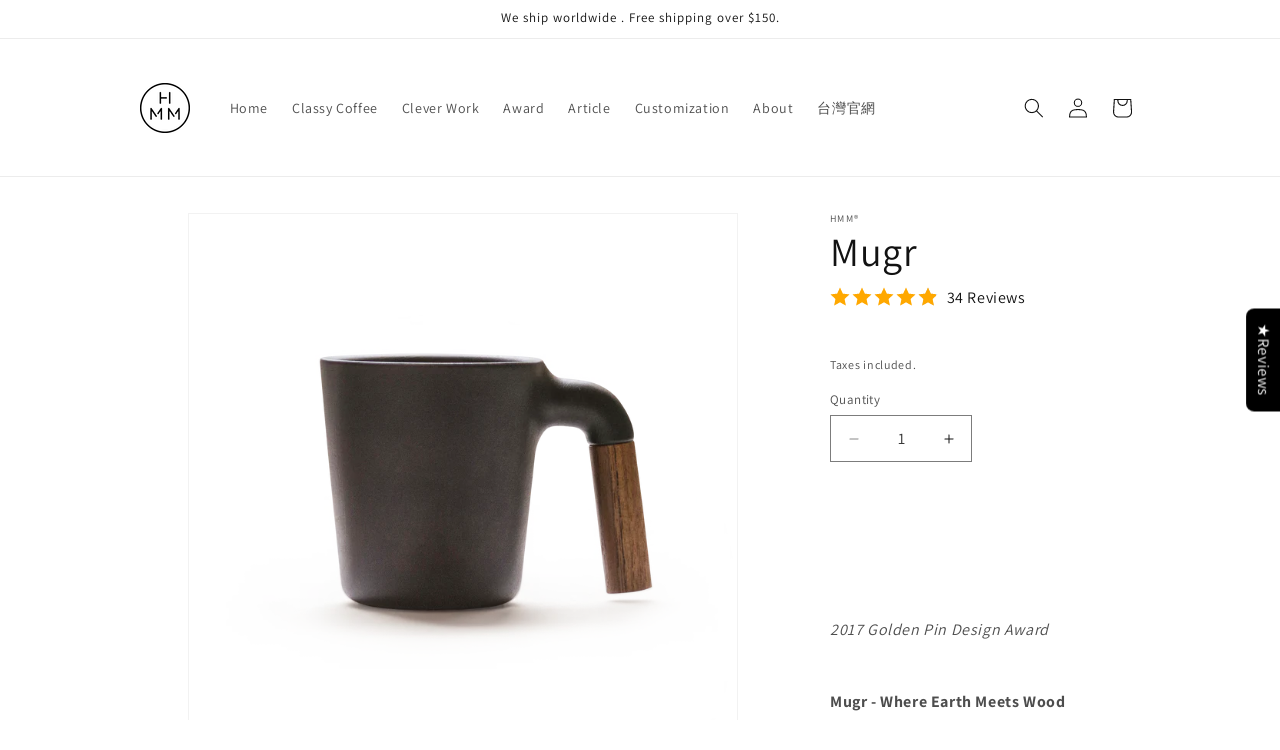

--- FILE ---
content_type: text/css; charset=utf-8
request_url: https://cdn.vstar.app/static/css/ins.min.css
body_size: 990
content:
#ins-area div:empty,#ins-detail div:empty{display:block}#ins-area *,#ins-detail *{color:black;font-size:12px}@media only screen and (min-width:300px) and (max-width:768px){#ins-area{padding:40px 16px}#ins-detail{top:0;right:0;bottom:0;left:0;width:100%;overflow-y:scroll}#ins-detail .ins-info{width:100vw;min-height:100vh}#ins-detail .ins-swiper{width:100vw;height:100vw}#ins-detail .info-user{position:sticky;z-index:11001;top:0;background-color:#fff}#ins-detail .info-image{width:100%;height:375px}#ins-detail .info-text{font-size:12px}#ins-detail .vstar-power{position:absolute;right:16px;bottom:8px;color:#000 !important}#ins-detail .vstar-power a:hover{text-decoration:underline}#ins-detail .vstar-power .line{background-color:#000 !important}}@media only screen and (min-width:768px){#ins-area{padding:40px 0}#ins-detail{position:fixed;top:50%;left:50%;display:flex;width:975px;height:600px;transform:translate(-50%, -50%)}#ins-detail .ins-swiper{width:600px;height:600px}#ins-detail .ins-swiper img{width:100%;height:100%}#ins-detail .ins-info{width:375px}#ins-detail .vstar-power{position:absolute;bottom:-40px;left:50%;color:#fff;font-size:12px;transform:translateX(-50%)}#ins-list{width:100vw}}#ins-detail{position:fixed;z-index:11001;background-color:#fff}#ins-detail video{width:100%;height:100%}#ins-detail a{text-decoration:none}#ins-detail .ins-swiper{position:relative}#ins-detail .ins-swiper .btn{position:absolute;z-index:100;top:50%;width:38px;height:38px;cursor:pointer;transform:translateY(-50%)}#ins-detail .ins-swiper .topre{left:8px;background:url("//cdn.vstar.app/static/images/ins_sprites.png") -68px -10px}#ins-detail .ins-swiper .tonext{right:8px;background:url("//cdn.vstar.app/static/images/ins_sprites.png") -10px -10px}#ins-detail .ins-swiper .display-item{position:absolute;top:0;left:0;display:none;overflow:hidden;width:100%;height:100%;align-items:center;justify-content:center}#ins-detail .ins-swiper .display-item img{width:100%;height:100%}#ins-detail .ins-swiper .active{display:flex}#ins-detail .ins-info{position:relative;display:flex;flex-direction:column}#ins-detail .ins-info .info-user{display:flex;height:64px;box-sizing:border-box;padding:16px 0 0 19px;border-bottom:1px solid #e8ebf2}#ins-detail .ins-info .info-user .user-avatar{display:flex;width:36px;height:36px;align-items:center;justify-content:center;border-radius:50%;margin-right:8px;background:no-repeat center / 36px}#ins-detail .ins-info .info-user .user-name{color:#000000;line-height:30px;text-decoration:none}#ins-detail .ins-info .info-user .user-email{color:#999;font-size:12px}#ins-detail .ins-info .info-text{padding:16px 16px 22px 16px;border-bottom:1px solid #e8ebf2;color:#000000;word-wrap:break-word}#ins-detail .ins-info .info-product{flex:1;margin-bottom:40px;overflow-y:auto}#ins-detail .ins-info .product-item{display:flex;padding:17px 0 17px 14px;border-bottom:1px solid #e8ebf2}#ins-detail .ins-info .product-item .product-image{width:80px;height:80px;margin-right:32px;background:no-repeat center / 100%}#ins-detail .ins-info .product-item .product-name,#ins-detail .ins-info .product-item .product-price{margin-bottom:8px;font-size:14px}#ins-detail .ins-info .product-item .product-shop{width:124px;height:32px;border:1px solid #acacac;line-height:32px;text-align:center}#ins-detail .ins-info .product-item .product-shop a{display:block;width:100%;height:100%;color:#202020;text-decoration:none}#ins-detail .ins-info .window-close{position:absolute;top:24px;right:20px;width:16px;height:16px;background:url("//cdn.vstar.app/static/images/ins_sprites.png") -126px -48px;cursor:pointer}#ins-detail .ins-info .info-bottom{position:absolute;bottom:0;left:0;width:100%;height:44px;box-sizing:border-box;padding-left:16px;border-top:1px solid #e8ebf2;background:#fff;color:#a9a9a9;font-size:12px;line-height:44px}#ins-detail .ins-info .info-bottom a{margin-left:16px;color:#a9a9a9}#ins-detail .vstar-power{position:absolute;bottom:-35px;left:50%;width:200px;height:30px;color:#fff;font-size:12px;line-height:30px;text-align:center;transform:translateX(-50%)}#ins-detail .vstar-power .redirect{padding:2px 8px 2px 8px;border-radius:12px;background:#444;color:#fff;font-weight:bold;text-decoration:none}#ins-detail .vstar-power .line{display:inline-block;width:1px;height:8px;margin:0 4px;background-color:#fff;vertical-align:middle}#ins-detail .vstar-power .tt-power-cw{font-size:0;vertical-align:middle}#ins-detail .vstar-power .tt-power-cw svg{vertical-align:middle}#ins-detail .post-toggle-btn{position:absolute;top:50%;width:21px;height:36px;border:none;cursor:pointer;transform:translateY(-50%)}#ins-detail .pre-post-btn{left:-50px;background:url("//cdn.vstar.app/static/images/ins_sprites.png") -51px -68px}#ins-detail .next-post-btn{right:-50px;background:url("//cdn.vstar.app/static/images/ins_sprites.png") -10px -68px}#ins-area{width:100%;box-sizing:border-box;margin:0 auto;text-align:center}#ins-area .ins-title{display:inline-block;margin-bottom:12px;font-size:16px;text-decoration:none}#ins-area .ins-button{width:auto;min-width:127px;height:47px;padding:0 15px;border:none;border-radius:2px;margin:20px auto 0;cursor:pointer;font-size:14px}#ins-area #ins-list{display:flex;width:100%;height:auto;min-height:100px;flex-wrap:wrap}.ins-wrapper{height:auto;box-sizing:border-box}.ins-wrapper .ins-item{width:100%;height:0;box-sizing:border-box;padding-bottom:100% !important;animation:growOut .5s linear;background:no-repeat center / cover}.ins-wrapper .ins-item .item-hover{position:relative;display:none;width:100%;height:0;padding-bottom:100% !important;cursor:pointer;font-size:14px;text-align:center}.ins-wrapper .ins-item .item-hover .hover-content{position:absolute;top:50%;left:50%;display:flex;width:100%;height:100%;flex-direction:column;align-items:center;justify-content:center;transform:translate(-50%, -50%)}.ins-wrapper .ins-item .item-hover .hover-icon{margin-bottom:23px}.ins-wrapper .ins-item .item-hover .hover-text{margin-bottom:23px;line-height:18px}.mask::after{position:fixed;z-index:9998;top:0;right:0;bottom:0;left:0;background-color:rgba(0,0,0,0.4);content:""}